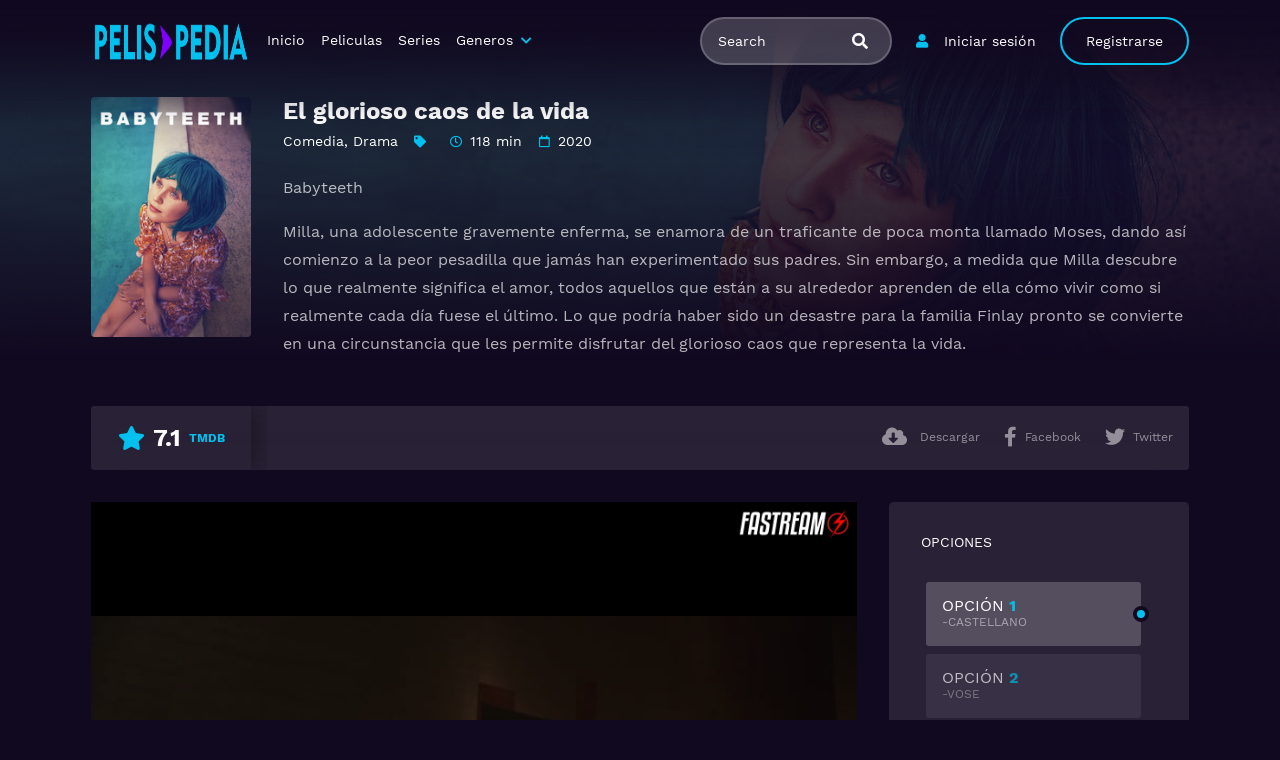

--- FILE ---
content_type: text/html; charset=UTF-8
request_url: https://pelispedia.is/pelicula/el-glorioso-caos-de-la-vida/
body_size: 9128
content:
<!doctype html><html lang="es"><head>    <meta charset="UTF-8">    <meta name="viewport" content="width=device-width,minimum-scale=1,initial-scale=1">    <meta http-equiv="X-UA-Compatible" content="IE=edge">    <meta name='robots' content='noindex, follow' />

	<!-- This site is optimized with the Yoast SEO plugin v25.6 - https://yoast.com/wordpress/plugins/seo/ -->
	<title>Ver El glorioso caos de la vida Completa en HD - PELISPEDIA</title>
	<meta name="description" content="¿De que trata El glorioso caos de la vida ? Babyteeth Milla, una adolescente gravemente enferma, se enamora de un traficante de poca monta llamado Moses, dando así comienzo a la peor pesadilla que" />
	<meta property="og:locale" content="es_ES" />
	<meta property="og:type" content="article" />
	<meta property="og:title" content="Ver El glorioso caos de la vida Completa en HD - PELISPEDIA" />
	<meta property="og:description" content="¿De que trata El glorioso caos de la vida ? Babyteeth Milla, una adolescente gravemente enferma, se enamora de un traficante de poca monta llamado Moses, dando así comienzo a la peor pesadilla que" />
	<meta property="og:url" content="https://pelispedia.is/pelicula/el-glorioso-caos-de-la-vida/" />
	<meta property="og:site_name" content="Pelispedia" />
	<meta name="twitter:card" content="summary_large_image" />
	<script type="application/ld+json" class="yoast-schema-graph">{"@context":"https://schema.org","@graph":[{"@type":"WebPage","@id":"https://pelispedia.is/pelicula/el-glorioso-caos-de-la-vida/","url":"https://pelispedia.is/pelicula/el-glorioso-caos-de-la-vida/","name":"Ver El glorioso caos de la vida Completa en HD - PELISPEDIA","isPartOf":{"@id":"https://pelispedia.is/#website"},"datePublished":"2021-05-21T06:35:34+00:00","description":"¿De que trata El glorioso caos de la vida ? Babyteeth Milla, una adolescente gravemente enferma, se enamora de un traficante de poca monta llamado Moses, dando así comienzo a la peor pesadilla que","breadcrumb":{"@id":"https://pelispedia.is/pelicula/el-glorioso-caos-de-la-vida/#breadcrumb"},"inLanguage":"es","potentialAction":[{"@type":"ReadAction","target":["https://pelispedia.is/pelicula/el-glorioso-caos-de-la-vida/"]}]},{"@type":"BreadcrumbList","@id":"https://pelispedia.is/pelicula/el-glorioso-caos-de-la-vida/#breadcrumb","itemListElement":[{"@type":"ListItem","position":1,"name":"Home","item":"https://pelispedia.is/"},{"@type":"ListItem","position":2,"name":"Movies","item":"https://pelispedia.is/pelicula/"},{"@type":"ListItem","position":3,"name":"El glorioso caos de la vida"}]},{"@type":"WebSite","@id":"https://pelispedia.is/#website","url":"https://pelispedia.is/","name":"Pelispedia","description":"","publisher":{"@id":"https://pelispedia.is/#organization"},"potentialAction":[{"@type":"SearchAction","target":{"@type":"EntryPoint","urlTemplate":"https://pelispedia.is/?s={search_term_string}"},"query-input":{"@type":"PropertyValueSpecification","valueRequired":true,"valueName":"search_term_string"}}],"inLanguage":"es"},{"@type":"Organization","@id":"https://pelispedia.is/#organization","name":"Pelispedia","url":"https://pelispedia.is/","logo":{"@type":"ImageObject","inLanguage":"es","@id":"https://pelispedia.is/#/schema/logo/image/","url":"https://pelispedia.is/wp-content/uploads/2021/03/PELISPEDIA1.0.png","contentUrl":"https://pelispedia.is/wp-content/uploads/2021/03/PELISPEDIA1.0.png","width":2600,"height":400,"caption":"Pelispedia"},"image":{"@id":"https://pelispedia.is/#/schema/logo/image/"}}]}</script>
	<!-- / Yoast SEO plugin. -->


<style id='wp-img-auto-sizes-contain-inline-css' type='text/css'>
img:is([sizes=auto i],[sizes^="auto," i]){contain-intrinsic-size:3000px 1500px}
/*# sourceURL=wp-img-auto-sizes-contain-inline-css */
</style>
<style id='classic-theme-styles-inline-css' type='text/css'>
/*! This file is auto-generated */
.wp-block-button__link{color:#fff;background-color:#32373c;border-radius:9999px;box-shadow:none;text-decoration:none;padding:calc(.667em + 2px) calc(1.333em + 2px);font-size:1.125em}.wp-block-file__button{background:#32373c;color:#fff;text-decoration:none}
/*# sourceURL=/wp-includes/css/classic-themes.min.css */
</style>
<link rel='stylesheet' id='TOROFILM_Theme-css' href='https://pelispedia.is/wp-content/themes/torofilm/public/css/torofilm-public.css?ver=1755711496' type='text/css' media='all' />
<link rel='stylesheet' id='child-style-css' href='https://pelispedia.is/wp-content/themes/torofilm-child/style.css?ver=1.0.0' type='text/css' media='all' />
<script>document.createElement( "picture" );if(!window.HTMLPictureElement && document.addEventListener) {window.addEventListener("DOMContentLoaded", function() {var s = document.createElement("script");s.src = "https://pelispedia.is/wp-content/plugins/webp-express/js/picturefill.min.js";document.body.appendChild(s);});}</script><link rel="icon" href="https://pelispedia.is/wp-content/uploads/2022/01/cropped-pelispediafavicon-e1642201982676-32x32.png" sizes="32x32" />
<link rel="icon" href="https://pelispedia.is/wp-content/uploads/2022/01/cropped-pelispediafavicon-e1642201982676-192x192.png" sizes="192x192" />
<link rel="apple-touch-icon" href="https://pelispedia.is/wp-content/uploads/2022/01/cropped-pelispediafavicon-e1642201982676-180x180.png" />
<meta name="msapplication-TileImage" content="https://pelispedia.is/wp-content/uploads/2022/01/cropped-pelispediafavicon-e1642201982676-270x270.png" />
        <style id="tp_style_css" type="text/css">                        :root {              --body:#110920;              --text:#fff;              --link:#fff;              --link-hover:#03c1ef;              --primary:#03c1ef;              --secondary:#8c3596;              --tertiary:#666;              --dark:#000;              --light:#fff;              --gray:#1b0f30;              --gray-light:#311e54;              --gray-dark:#eee;            }                </style>        <style id='global-styles-inline-css' type='text/css'>
:root{--wp--preset--aspect-ratio--square: 1;--wp--preset--aspect-ratio--4-3: 4/3;--wp--preset--aspect-ratio--3-4: 3/4;--wp--preset--aspect-ratio--3-2: 3/2;--wp--preset--aspect-ratio--2-3: 2/3;--wp--preset--aspect-ratio--16-9: 16/9;--wp--preset--aspect-ratio--9-16: 9/16;--wp--preset--color--black: #000000;--wp--preset--color--cyan-bluish-gray: #abb8c3;--wp--preset--color--white: #ffffff;--wp--preset--color--pale-pink: #f78da7;--wp--preset--color--vivid-red: #cf2e2e;--wp--preset--color--luminous-vivid-orange: #ff6900;--wp--preset--color--luminous-vivid-amber: #fcb900;--wp--preset--color--light-green-cyan: #7bdcb5;--wp--preset--color--vivid-green-cyan: #00d084;--wp--preset--color--pale-cyan-blue: #8ed1fc;--wp--preset--color--vivid-cyan-blue: #0693e3;--wp--preset--color--vivid-purple: #9b51e0;--wp--preset--gradient--vivid-cyan-blue-to-vivid-purple: linear-gradient(135deg,rgb(6,147,227) 0%,rgb(155,81,224) 100%);--wp--preset--gradient--light-green-cyan-to-vivid-green-cyan: linear-gradient(135deg,rgb(122,220,180) 0%,rgb(0,208,130) 100%);--wp--preset--gradient--luminous-vivid-amber-to-luminous-vivid-orange: linear-gradient(135deg,rgb(252,185,0) 0%,rgb(255,105,0) 100%);--wp--preset--gradient--luminous-vivid-orange-to-vivid-red: linear-gradient(135deg,rgb(255,105,0) 0%,rgb(207,46,46) 100%);--wp--preset--gradient--very-light-gray-to-cyan-bluish-gray: linear-gradient(135deg,rgb(238,238,238) 0%,rgb(169,184,195) 100%);--wp--preset--gradient--cool-to-warm-spectrum: linear-gradient(135deg,rgb(74,234,220) 0%,rgb(151,120,209) 20%,rgb(207,42,186) 40%,rgb(238,44,130) 60%,rgb(251,105,98) 80%,rgb(254,248,76) 100%);--wp--preset--gradient--blush-light-purple: linear-gradient(135deg,rgb(255,206,236) 0%,rgb(152,150,240) 100%);--wp--preset--gradient--blush-bordeaux: linear-gradient(135deg,rgb(254,205,165) 0%,rgb(254,45,45) 50%,rgb(107,0,62) 100%);--wp--preset--gradient--luminous-dusk: linear-gradient(135deg,rgb(255,203,112) 0%,rgb(199,81,192) 50%,rgb(65,88,208) 100%);--wp--preset--gradient--pale-ocean: linear-gradient(135deg,rgb(255,245,203) 0%,rgb(182,227,212) 50%,rgb(51,167,181) 100%);--wp--preset--gradient--electric-grass: linear-gradient(135deg,rgb(202,248,128) 0%,rgb(113,206,126) 100%);--wp--preset--gradient--midnight: linear-gradient(135deg,rgb(2,3,129) 0%,rgb(40,116,252) 100%);--wp--preset--font-size--small: 13px;--wp--preset--font-size--medium: 20px;--wp--preset--font-size--large: 36px;--wp--preset--font-size--x-large: 42px;--wp--preset--spacing--20: 0.44rem;--wp--preset--spacing--30: 0.67rem;--wp--preset--spacing--40: 1rem;--wp--preset--spacing--50: 1.5rem;--wp--preset--spacing--60: 2.25rem;--wp--preset--spacing--70: 3.38rem;--wp--preset--spacing--80: 5.06rem;--wp--preset--shadow--natural: 6px 6px 9px rgba(0, 0, 0, 0.2);--wp--preset--shadow--deep: 12px 12px 50px rgba(0, 0, 0, 0.4);--wp--preset--shadow--sharp: 6px 6px 0px rgba(0, 0, 0, 0.2);--wp--preset--shadow--outlined: 6px 6px 0px -3px rgb(255, 255, 255), 6px 6px rgb(0, 0, 0);--wp--preset--shadow--crisp: 6px 6px 0px rgb(0, 0, 0);}:where(.is-layout-flex){gap: 0.5em;}:where(.is-layout-grid){gap: 0.5em;}body .is-layout-flex{display: flex;}.is-layout-flex{flex-wrap: wrap;align-items: center;}.is-layout-flex > :is(*, div){margin: 0;}body .is-layout-grid{display: grid;}.is-layout-grid > :is(*, div){margin: 0;}:where(.wp-block-columns.is-layout-flex){gap: 2em;}:where(.wp-block-columns.is-layout-grid){gap: 2em;}:where(.wp-block-post-template.is-layout-flex){gap: 1.25em;}:where(.wp-block-post-template.is-layout-grid){gap: 1.25em;}.has-black-color{color: var(--wp--preset--color--black) !important;}.has-cyan-bluish-gray-color{color: var(--wp--preset--color--cyan-bluish-gray) !important;}.has-white-color{color: var(--wp--preset--color--white) !important;}.has-pale-pink-color{color: var(--wp--preset--color--pale-pink) !important;}.has-vivid-red-color{color: var(--wp--preset--color--vivid-red) !important;}.has-luminous-vivid-orange-color{color: var(--wp--preset--color--luminous-vivid-orange) !important;}.has-luminous-vivid-amber-color{color: var(--wp--preset--color--luminous-vivid-amber) !important;}.has-light-green-cyan-color{color: var(--wp--preset--color--light-green-cyan) !important;}.has-vivid-green-cyan-color{color: var(--wp--preset--color--vivid-green-cyan) !important;}.has-pale-cyan-blue-color{color: var(--wp--preset--color--pale-cyan-blue) !important;}.has-vivid-cyan-blue-color{color: var(--wp--preset--color--vivid-cyan-blue) !important;}.has-vivid-purple-color{color: var(--wp--preset--color--vivid-purple) !important;}.has-black-background-color{background-color: var(--wp--preset--color--black) !important;}.has-cyan-bluish-gray-background-color{background-color: var(--wp--preset--color--cyan-bluish-gray) !important;}.has-white-background-color{background-color: var(--wp--preset--color--white) !important;}.has-pale-pink-background-color{background-color: var(--wp--preset--color--pale-pink) !important;}.has-vivid-red-background-color{background-color: var(--wp--preset--color--vivid-red) !important;}.has-luminous-vivid-orange-background-color{background-color: var(--wp--preset--color--luminous-vivid-orange) !important;}.has-luminous-vivid-amber-background-color{background-color: var(--wp--preset--color--luminous-vivid-amber) !important;}.has-light-green-cyan-background-color{background-color: var(--wp--preset--color--light-green-cyan) !important;}.has-vivid-green-cyan-background-color{background-color: var(--wp--preset--color--vivid-green-cyan) !important;}.has-pale-cyan-blue-background-color{background-color: var(--wp--preset--color--pale-cyan-blue) !important;}.has-vivid-cyan-blue-background-color{background-color: var(--wp--preset--color--vivid-cyan-blue) !important;}.has-vivid-purple-background-color{background-color: var(--wp--preset--color--vivid-purple) !important;}.has-black-border-color{border-color: var(--wp--preset--color--black) !important;}.has-cyan-bluish-gray-border-color{border-color: var(--wp--preset--color--cyan-bluish-gray) !important;}.has-white-border-color{border-color: var(--wp--preset--color--white) !important;}.has-pale-pink-border-color{border-color: var(--wp--preset--color--pale-pink) !important;}.has-vivid-red-border-color{border-color: var(--wp--preset--color--vivid-red) !important;}.has-luminous-vivid-orange-border-color{border-color: var(--wp--preset--color--luminous-vivid-orange) !important;}.has-luminous-vivid-amber-border-color{border-color: var(--wp--preset--color--luminous-vivid-amber) !important;}.has-light-green-cyan-border-color{border-color: var(--wp--preset--color--light-green-cyan) !important;}.has-vivid-green-cyan-border-color{border-color: var(--wp--preset--color--vivid-green-cyan) !important;}.has-pale-cyan-blue-border-color{border-color: var(--wp--preset--color--pale-cyan-blue) !important;}.has-vivid-cyan-blue-border-color{border-color: var(--wp--preset--color--vivid-cyan-blue) !important;}.has-vivid-purple-border-color{border-color: var(--wp--preset--color--vivid-purple) !important;}.has-vivid-cyan-blue-to-vivid-purple-gradient-background{background: var(--wp--preset--gradient--vivid-cyan-blue-to-vivid-purple) !important;}.has-light-green-cyan-to-vivid-green-cyan-gradient-background{background: var(--wp--preset--gradient--light-green-cyan-to-vivid-green-cyan) !important;}.has-luminous-vivid-amber-to-luminous-vivid-orange-gradient-background{background: var(--wp--preset--gradient--luminous-vivid-amber-to-luminous-vivid-orange) !important;}.has-luminous-vivid-orange-to-vivid-red-gradient-background{background: var(--wp--preset--gradient--luminous-vivid-orange-to-vivid-red) !important;}.has-very-light-gray-to-cyan-bluish-gray-gradient-background{background: var(--wp--preset--gradient--very-light-gray-to-cyan-bluish-gray) !important;}.has-cool-to-warm-spectrum-gradient-background{background: var(--wp--preset--gradient--cool-to-warm-spectrum) !important;}.has-blush-light-purple-gradient-background{background: var(--wp--preset--gradient--blush-light-purple) !important;}.has-blush-bordeaux-gradient-background{background: var(--wp--preset--gradient--blush-bordeaux) !important;}.has-luminous-dusk-gradient-background{background: var(--wp--preset--gradient--luminous-dusk) !important;}.has-pale-ocean-gradient-background{background: var(--wp--preset--gradient--pale-ocean) !important;}.has-electric-grass-gradient-background{background: var(--wp--preset--gradient--electric-grass) !important;}.has-midnight-gradient-background{background: var(--wp--preset--gradient--midnight) !important;}.has-small-font-size{font-size: var(--wp--preset--font-size--small) !important;}.has-medium-font-size{font-size: var(--wp--preset--font-size--medium) !important;}.has-large-font-size{font-size: var(--wp--preset--font-size--large) !important;}.has-x-large-font-size{font-size: var(--wp--preset--font-size--x-large) !important;}
/*# sourceURL=global-styles-inline-css */
</style>
</head><body class="wp-singular movies-template-default single single-movies postid-4127 wp-custom-logo wp-theme-torofilm wp-child-theme-torofilm-child side-none pfx">	<div id="aa-wp" class="cont">		<header class="hd dfx alg-cr">									<figure class="logo fg1 cl0c">
					<a href="https://pelispedia.is/" class="custom-logo-link" rel="home"><img width="2600" height="400" src="https://pelispedia.is/wp-content/uploads/2021/03/PELISPEDIA1.0.png" class="custom-logo" alt="Pelispedia" decoding="async" srcset="https://pelispedia.is/wp-content/uploads/2021/03/PELISPEDIA1.0.png 2600w, https://pelispedia.is/wp-content/uploads/2021/03/PELISPEDIA1.0-300x46.png 300w, https://pelispedia.is/wp-content/uploads/2021/03/PELISPEDIA1.0-1024x158.png 1024w, https://pelispedia.is/wp-content/uploads/2021/03/PELISPEDIA1.0-768x118.png 768w, https://pelispedia.is/wp-content/uploads/2021/03/PELISPEDIA1.0-1536x236.png 1536w, https://pelispedia.is/wp-content/uploads/2021/03/PELISPEDIA1.0-2048x315.png 2048w" sizes="(max-width: 2600px) 100vw, 2600px" /></a>				</figure>
					<nav id="menu" class="hdd dfxc fg1 jst-sb alg-cr">
							<ul class="rw dv">
											<li class="cl2 cl0c">
							<button class="btn btn-login lnk fa-user aa-mdl blk" data-mdl="mdl-login">Iniciar sesión</a>
						</li>
						<li class="cl2 cl0c hddc shwd">
							<button class="btn btn-signup lin rnd aa-mdl blk" data-mdl="mdl-signup">Registrarse</a>
						</li>
										<li class="cl1 cl0c or-1c shw ">
						<form id="search" class="search full" method="get" action="https://pelispedia.is">
							<input id="tr_live_search_h" type="text" name="s" placeholder="Search">
							<button type="submit" class="btn npd lnk">
								<i id="sl_home_h" class="fa-search"></i>
							</button>
							<ul id="res-sj_h" class="sub-menu"></ul>
						</form>
					</li>
				</ul>
			<ul class="menu dfxc dv or-1"><li id="menu-item-105" class="menu-item menu-item-type-custom menu-item-object-custom menu-item-home menu-item-105"><a href="https://pelispedia.is">Inicio</a></li>
<li id="menu-item-312" class="menu-item menu-item-type-post_type menu-item-object-page menu-item-312"><a href="https://pelispedia.is/cartelera-peliculas/">Peliculas</a></li>
<li id="menu-item-313" class="menu-item menu-item-type-post_type menu-item-object-page menu-item-home menu-item-313"><a href="https://pelispedia.is/cartelera-series/">Series</a></li>
<li id="menu-item-314" class="menu-item menu-item-type-custom menu-item-object-custom menu-item-has-children menu-item-314"><a href="#">Generos</a>
<ul class="sub-menu">
	<li id="menu-item-315" class="menu-item menu-item-type-taxonomy menu-item-object-category menu-item-315"><a href="https://pelispedia.is/category/fantasia/">Fantasía</a></li>
	<li id="menu-item-316" class="menu-item menu-item-type-taxonomy menu-item-object-category current-movies-ancestor current-menu-parent current-movies-parent menu-item-316"><a href="https://pelispedia.is/category/drama/">Drama</a></li>
	<li id="menu-item-317" class="menu-item menu-item-type-taxonomy menu-item-object-category current-movies-ancestor current-menu-parent current-movies-parent menu-item-317"><a href="https://pelispedia.is/category/comedia/">Comedia</a></li>
	<li id="menu-item-318" class="menu-item menu-item-type-taxonomy menu-item-object-category menu-item-318"><a href="https://pelispedia.is/category/accion/">Acción</a></li>
	<li id="menu-item-319" class="menu-item menu-item-type-taxonomy menu-item-object-category menu-item-319"><a href="https://pelispedia.is/category/crimen/">Crimen</a></li>
	<li id="menu-item-320" class="menu-item menu-item-type-taxonomy menu-item-object-category menu-item-320"><a href="https://pelispedia.is/category/aventura/">Aventura</a></li>
	<li id="menu-item-321" class="menu-item menu-item-type-taxonomy menu-item-object-category menu-item-321"><a href="https://pelispedia.is/category/suspense/">Suspense</a></li>
	<li id="menu-item-322" class="menu-item menu-item-type-taxonomy menu-item-object-category menu-item-322"><a href="https://pelispedia.is/category/romance/">Romance</a></li>
	<li id="menu-item-323" class="menu-item menu-item-type-taxonomy menu-item-object-category menu-item-323"><a href="https://pelispedia.is/category/familia/">Familia</a></li>
	<li id="menu-item-324" class="menu-item menu-item-type-taxonomy menu-item-object-category menu-item-324"><a href="https://pelispedia.is/category/ciencia-ficcion/">Ciencia ficción</a></li>
	<li id="menu-item-325" class="menu-item menu-item-type-taxonomy menu-item-object-category menu-item-325"><a href="https://pelispedia.is/category/terror/">Terror</a></li>
	<li id="menu-item-326" class="menu-item menu-item-type-taxonomy menu-item-object-category menu-item-326"><a href="https://pelispedia.is/category/animacion/">Animación</a></li>
</ul>
</li>
</ul>		</nav>
			<button type="button" class="btn menu-btn npd lnk aa-tgl hddc" data-tgl="aa-wp"><i class="fa-bars"></i></button>
		</header>		<div class="bd">
			        <article class="post single">
            <div class="dfxb alg-cr">
                <div class="post-thumbnail alg-ss">
                    <figure><img loading="lazy" src="//image.tmdb.org/t/p/w185/aINpljdt3VVMrCLtJW4BektwYOp.jpg" alt="Image El glorioso caos de la vida"></figure>
                </div>
                <aside class="fg1">
                    <header class="entry-header">
                        <h1 class="entry-title">El glorioso caos de la vida</h1>
                        <div class="entry-meta">
                                                            <span class="genres"><a href="https://pelispedia.is/category/comedia/">Comedia</a>, <a href="https://pelispedia.is/category/drama/">Drama</a></span>
                            
                            <span class="tag fa-tag"></span>

                                                            <span class="duration fa-clock far">118 min</span>
                                                                                        <span class="year fa-calendar far">2020</span>
                                                                                </div>
                    </header>
                    <div class="description">
                        <p>Babyteeth</p>
<p>Milla, una adolescente gravemente enferma, se enamora de un traficante de poca monta llamado Moses, dando así comienzo a la peor pesadilla que jamás han experimentado sus padres. Sin embargo, a medida que Milla descubre lo que realmente significa el amor, todos aquellos que están a su alrededor aprenden de ella cómo vivir como si realmente cada día fuese el último. Lo que podría haber sido un desastre para la familia Finlay pronto se convierte en una circunstancia que les permite disfrutar del glorioso caos que representa la vida.</p>
                    </div>
                    <ul class="cast-lst dfx fwp">
                                            </ul>
                </aside>
            </div>
            <footer class="dfxa jst-sb alg-cr">
                <div class="vote-cn">
                    <span class="vote fa-star"><span class="num">7.1</span><span>TMDB</span></span>
                </div>
                <ul class="options rw rfg1 rcl0c">
                                                                <li><button class="btn lnk npd blk aa-mdl" data-mdl="mdl-download"><i class="fa-cloud-download-alt"></i> <span>Descargar</span></button></li>
                                                                                    <li class=""><button class="btn lnk npd blk aa-mdl" onclick="window.open ('https://www.facebook.com/sharer.php?u=https://pelispedia.is/pelicula/el-glorioso-caos-de-la-vida/', 'Facebook', 'toolbar=0, status=0, width=650, height=450');"><i class="fa-facebook-f fab"></i><span>Facebook</span></button></li>
                        <li><button class="btn lnk npd blk aa-mdl" onclick="javascript:window.open('https://twitter.com/intent/tweet?original_referer=https://pelispedia.is/pelicula/el-glorioso-caos-de-la-vida/&amp;text=El glorioso caos de la vida&amp;tw_p=tweetbutton&amp;url=https://pelispedia.is/pelicula/el-glorioso-caos-de-la-vida/', 'Twitter', 'toolbar=0, status=0, width=650, height=450');"><i class="fa-twitter fab"></i><span>Twitter</span></button></li>
                                    </ul>
            </footer>
        </article>
        
            
            <section class="section player dfxc jst-sb episode">
                <aside class="video-player aa-cn" id="aa-options">
                                                    <div id="options-0" class="video aa-tb hdd on">
                                                                                                            <iframe src="https://pelispedia.is/?trembed=0&#038;trid=4127&trtype=1" data-src="https://pelispedia.is/?trembed=0&#038;trid=4127&trtype=1" frameborder="0" scrolling="no" allow="autoplay; encrypted-media" allowfullscreen=""></iframe>
                                </div>
                                                            <div id="options-1" class="video aa-tb hdd">
                                                                        <iframe data-src="https://pelispedia.is/?trembed=1&#038;trid=4127&trtype=1" frameborder="0" scrolling="no" allow="autoplay; encrypted-media" allowfullscreen=""></iframe>
                                </div>
                                            </aside>
                <aside class="video-options">
                    <div class="title hdd shwc">OPCIONES</div>
                    
                    <div class="d-flex-ch">
                                                
                            <ul class="aa-tbs aa-tbs-video" data-tbs="aa-options">
                                                                        <li>
                                            <a class="btn on" href="#options-0">
                                                OPCIÓN <span>1</span> 
                                                <span class="server">                                                    -Castellano                                                </span>
                                            </a>
                                        </li>
                                                                                                            <li>
                                            <a class="btn" href="#options-1">OPCIÓN 
                                                <span>2</span> 
                                                <span class="server">
                                                                                                        -VOSE                                                </span>
                                            </a>
                                        </li>
                                                                                                </ul>

                                                    
                    
                    </div>

                </aside>


                

                
            </section>
           
                        
        <div id="comments" class="comments-area widget">
<div class="comments-title widget-title">Comentarios</div>
	<div id="disqus_thread">
							<div id="respond" class="comment-respond">
		<div id="reply-title" class="comments-title comment-reply-title widget-title">Deja una respuesta <small><a rel="nofollow" id="cancel-comment-reply-link" href="/pelicula/el-glorioso-caos-de-la-vida/#respond" style="display:none;">Cancelar la respuesta</a></small></div><form action="https://pelispedia.is/wp-comments-post.php" method="post" id="commentform" class="comment-form"><p class="comment-notes"><span id="email-notes">Tu dirección de correo electrónico no será publicada.</span> <span class="required-field-message">Los campos obligatorios están marcados con <span class="required">*</span></span></p><p class="comment-form-comment"><label for="comment">Comentario <span class="required">*</span></label> <textarea id="comment" name="comment" cols="45" rows="8" maxlength="65525" required="required"></textarea></p><p class="comment-form-author"><label for="author">Nombre <span class="required">*</span></label> <input id="author" name="author" type="text" value="" size="30" maxlength="245" autocomplete="name" required="required" /></p>
<p class="comment-form-email"><label for="email">Correo electrónico <span class="required">*</span></label> <input id="email" name="email" type="text" value="" size="30" maxlength="100" aria-describedby="email-notes" autocomplete="email" required="required" /></p>
<p class="comment-form-url"><label for="url">Web</label> <input id="url" name="url" type="text" value="" size="30" maxlength="200" autocomplete="url" /></p>
<p class="comment-form-cookies-consent"><input id="wp-comment-cookies-consent" name="wp-comment-cookies-consent" type="checkbox" value="yes" /> <label for="wp-comment-cookies-consent">Guarda mi nombre, correo electrónico y web en este navegador para la próxima vez que comente.</label></p>
<p class="form-submit"><input name="submit" type="submit" id="submit" class="submit" value="Publicar el comentario" /> <input type='hidden' name='comment_post_ID' value='4127' id='comment_post_ID' />
<input type='hidden' name='comment_parent' id='comment_parent' value='0' />
</p></form>	</div><!-- #respond -->
		</div>
</div>            <section class="section episodes">
                <header class="section-header">
                    <div class="rw alg-cr jst-sb">
                        <h3 class="section-title">Peliculas</h3>
                    </div>
                </header>
                <div class="owl-carousel owl-theme carousel">
                    <article class="post dfx fcl movies">	<header class="entry-header">		<h2 class="entry-title">El viaje</h2>		<div class="entry-meta"><span class="vote"><span>TMDB</span> 0</span></div>	</header>	<div class="post-thumbnail or-1">		<figure><img loading="lazy" src="//image.tmdb.org/t/p/w185/kbqXenY9fKKOufi4Lzttz7QXGnZ.jpg" alt="Image El viaje"></figure>		<span class="post-ql">			 		</span>		<span class="year">2021</span> <span class="watch btn sm">Ver pelicula</span>		<span class="play fa-play"></span>	</div>	<a href="https://pelispedia.is/pelicula/el-viaje/" class="lnk-blk"></a></article><article class="post dfx fcl movies">	<header class="entry-header">		<h2 class="entry-title">Burning</h2>		<div class="entry-meta"><span class="vote"><span>TMDB</span> 7.405</span></div>	</header>	<div class="post-thumbnail or-1">		<figure><picture><source srcset="https://pelispedia.is/wp-content/webp-express/webp-images/uploads/2022/12/ipSjmdgDb9RzORoJlCslh9ueRON-193x288.jpg.webp" type="image/webp"><img width="193" height="288" src="https://pelispedia.is/wp-content/uploads/2022/12/ipSjmdgDb9RzORoJlCslh9ueRON-193x288.jpg" class="attachment-thumbnail size-thumbnail wp-post-image webpexpress-processed" alt="" loading="lazy" decoding="async"></picture></figure>		<span class="post-ql">			<span class="Qlty">HD 720P</span> 		</span>		<span class="year">2018</span> <span class="watch btn sm">Ver pelicula</span>		<span class="play fa-play"></span>	</div>	<a href="https://pelispedia.is/pelicula/burning/" class="lnk-blk"></a></article><article class="post dfx fcl movies">	<header class="entry-header">		<h2 class="entry-title">Después del amor</h2>		<div class="entry-meta"><span class="vote"><span>TMDB</span> 7.4</span></div>	</header>	<div class="post-thumbnail or-1">		<figure><picture><source srcset="https://pelispedia.is/wp-content/webp-express/webp-images/uploads/2022/12/bIwRUl82AOgrtrfjqZlMTmsXTgY-193x288.jpg.webp" type="image/webp"><img width="193" height="288" src="https://pelispedia.is/wp-content/uploads/2022/12/bIwRUl82AOgrtrfjqZlMTmsXTgY-193x288.jpg" class="attachment-thumbnail size-thumbnail wp-post-image webpexpress-processed" alt="" loading="lazy" decoding="async"></picture></figure>		<span class="post-ql">			 		</span>		<span class="year">2021</span> <span class="watch btn sm">Ver pelicula</span>		<span class="play fa-play"></span>	</div>	<a href="https://pelispedia.is/pelicula/after-love/" class="lnk-blk"></a></article><article class="post dfx fcl movies">	<header class="entry-header">		<h2 class="entry-title">Article 15</h2>		<div class="entry-meta"><span class="vote"><span>TMDB</span> 7.578</span></div>	</header>	<div class="post-thumbnail or-1">		<figure><picture><source srcset="https://pelispedia.is/wp-content/webp-express/webp-images/uploads/2022/12/egknEWNt2B0slG2OC0gSpLZdVHj-193x288.jpg.webp" type="image/webp"><img width="193" height="288" src="https://pelispedia.is/wp-content/uploads/2022/12/egknEWNt2B0slG2OC0gSpLZdVHj-193x288.jpg" class="attachment-thumbnail size-thumbnail wp-post-image webpexpress-processed" alt="" loading="lazy" decoding="async"></picture></figure>		<span class="post-ql">			 		</span>		<span class="year">2019</span> <span class="watch btn sm">Ver pelicula</span>		<span class="play fa-play"></span>	</div>	<a href="https://pelispedia.is/pelicula/article-15/" class="lnk-blk"></a></article><article class="post dfx fcl movies">	<header class="entry-header">		<h2 class="entry-title">El golpe</h2>		<div class="entry-meta"><span class="vote"><span>TMDB</span> 8.3</span></div>	</header>	<div class="post-thumbnail or-1">		<figure><img loading="lazy" src="//image.tmdb.org/t/p/w185/n0oifiz6NYyfozfSYzzM85FdJlf.jpg" alt="Image El golpe"></figure>		<span class="post-ql">			 		</span>		<span class="year">1973</span> <span class="watch btn sm">Ver pelicula</span>		<span class="play fa-play"></span>	</div>	<a href="https://pelispedia.is/pelicula/el-golpe-2/" class="lnk-blk"></a></article><article class="post dfx fcl movies">	<header class="entry-header">		<h2 class="entry-title">Passion</h2>		<div class="entry-meta"><span class="vote"><span>TMDB</span> 5.3</span></div>	</header>	<div class="post-thumbnail or-1">		<figure><img loading="lazy" src="//image.tmdb.org/t/p/w185/wInJcoc6T4xSdEStOnYkkLwxXgw.jpg" alt="Image Passion"></figure>		<span class="post-ql">			 		</span>		<span class="year">2012</span> <span class="watch btn sm">Ver pelicula</span>		<span class="play fa-play"></span>	</div>	<a href="https://pelispedia.is/pelicula/passion/" class="lnk-blk"></a></article><article class="post dfx fcl movies">	<header class="entry-header">		<h2 class="entry-title">El Sexto Bus</h2>		<div class="entry-meta"><span class="vote"><span>TMDB</span> 0</span></div>	</header>	<div class="post-thumbnail or-1">		<figure><img loading="lazy" src="//image.tmdb.org/t/p/w185/zaDMLqv8Xat2tkBs6GKbgYpvQK1.jpg" alt="Image El Sexto Bus"></figure>		<span class="post-ql">			<span class="Qlty">HD 1080P</span> 		</span>		<span class="year">2022</span> <span class="watch btn sm">Ver pelicula</span>		<span class="play fa-play"></span>	</div>	<a href="https://pelispedia.is/pelicula/el-sexto-bus/" class="lnk-blk"></a></article><article class="post dfx fcl movies">	<header class="entry-header">		<h2 class="entry-title">Kingsman: Servicio secreto</h2>		<div class="entry-meta"><span class="vote"><span>TMDB</span> 7.7</span></div>	</header>	<div class="post-thumbnail or-1">		<figure><img loading="lazy" src="//image.tmdb.org/t/p/w185/amuQ5uZ0YXg0AuNnFLpB9PPNjVq.jpg" alt="Image Kingsman: Servicio secreto"></figure>		<span class="post-ql">			 		</span>		<span class="year">2014</span> <span class="watch btn sm">Ver pelicula</span>		<span class="play fa-play"></span>	</div>	<a href="https://pelispedia.is/pelicula/kingsman-el-servicio-secreto/" class="lnk-blk"></a></article><article class="post dfx fcl movies">	<header class="entry-header">		<h2 class="entry-title">Scooby-Doo</h2>		<div class="entry-meta"><span class="vote"><span>TMDB</span> 5.1</span></div>	</header>	<div class="post-thumbnail or-1">		<figure><img loading="lazy" src="//image.tmdb.org/t/p/w185/ssq5JG25oublPjHhjILURRKRY9H.jpg" alt="Image Scooby-Doo"></figure>		<span class="post-ql">			 		</span>		<span class="year">2002</span> <span class="watch btn sm">Ver pelicula</span>		<span class="play fa-play"></span>	</div>	<a href="https://pelispedia.is/pelicula/scooby-online-gratis/" class="lnk-blk"></a></article><article class="post dfx fcl movies">	<header class="entry-header">		<h2 class="entry-title">Timmy Failure: Mistakes Were Made</h2>		<div class="entry-meta"><span class="vote"><span>TMDB</span> 7.5</span></div>	</header>	<div class="post-thumbnail or-1">		<figure><img loading="lazy" src="//image.tmdb.org/t/p/w185/9Ic99kyJewgPHwl4JftJSwzUmtD.jpg" alt="Image Timmy Failure: Mistakes Were Made"></figure>		<span class="post-ql">			 		</span>		<span class="year">2020</span> <span class="watch btn sm">Ver pelicula</span>		<span class="play fa-play"></span>	</div>	<a href="https://pelispedia.is/pelicula/timmy-failure-mistakes-were-made/" class="lnk-blk"></a></article>                </div>
            </section>
		</div>
			<footer class="ft tac">
			<nav class="top dfxc alg-cr">
							</nav>
						<nav class="kw">
						   </nav>
		</footer>
		
									<div class="bghd"><img loading="lazy" class="TPostBg" src="//image.tmdb.org/t/p/w1280/cQIusqAdSz0AMGSpHGHQkD6iStR.jpg" alt="Background"></div>
									<div class="bgft"><img loading="lazy" class="TPostBg" src="//image.tmdb.org/t/p/w1280/cQIusqAdSz0AMGSpHGHQkD6iStR.jpg" alt="Background"></div>
				

				
	</div>
				<div class="mdl" id="mdl-login">
				<div class="mdl-cn anm-b">
					<div class="mdl-hd">
						<div class="mdl-title">Iniciar sesión</div>
						<button class="btn lnk mdl-close aa-mdl" data-mdl="mdl-login" type="button"><i class="fa-times"></i></button>
					</div>
					<form id="form-login-user">
						<div class="mdl-bd">
							<p class="inp">
								<span class="ico">
									<input required id="form-login-name" type="text" placeholder="Usuario">
									<i class="fa-user"></i>
								</span>
							</p>
							<p class="inp">
								<span class="ico">
									<input required id="form-login-pass" type="password" placeholder="Contraseña">
									<i class="fa-lock"></i>
								</span>
							</p>
							<p><a href="https://pelispedia.is/wp-login.php?action=lostpassword&redirect_to=https%3A%2F%2Fpelispedia.is">¿Olvidaste tu contraseña?</a></p>
							<p><button type="submit" class="btn snd blk">Iniciar sesión</button></p>
						</div>
					</form>
					<div class="mdl-ft tac">
						¿No tienes cuenta? <a id="to-register" href="javascript:void(0)">Registrarse</a>
					</div>
				</div>
				<div class="mdl-ovr aa-mdl" data-mdl="mdl-login"></div>
			</div>
				<!-- modal -->
					<div class="mdl" id="mdl-signup">
				<div class="mdl-cn anm-b">
					<div class="mdl-hd">
						<div class="mdl-title">Registrarse</div>
						<button class="btn lnk mdl-close aa-mdl" data-mdl="mdl-signup" type="button"><i class="fa-times"></i></button>
					</div>
					<form id="form-register-user">
						<div class="mdl-bd">
							<p class="inp">
								<span class="ico">
									<input id="form-register-names" type="text" required placeholder="User">
									<i class="fa-user"></i>
								</span>
							</p>
							<p class="inp">
								<span class="ico">
									<input id="form-register-emails" required type="text" placeholder="Email">
									<i class="fa-envelope"></i>
								</span>
							</p>
							<p class="inp">
								<span class="ico">
									<input type="password" id="form-register-passs" required placeholder="Password">
									<i class="fa-lock"></i>
								</span>
							</p>
							<p><button type="submit" class="btn snd blk">Regístrate</button></p>
						</div>
					</form>
					<div class="mdl-ft tac">
						¿Ya tienes una cuenta? <a id="to-login" href="javascript:void(0)">Iniciar sesión</a>
					</div>
				</div>
				<div class="mdl-ovr aa-mdl" data-mdl="mdl-signup"></div>
			</div>
		<script type="speculationrules">
{"prefetch":[{"source":"document","where":{"and":[{"href_matches":"/*"},{"not":{"href_matches":["/wp-*.php","/wp-admin/*","/wp-content/uploads/*","/wp-content/*","/wp-content/plugins/*","/wp-content/themes/torofilm-child/*","/wp-content/themes/torofilm/*","/*\\?(.+)"]}},{"not":{"selector_matches":"a[rel~=\"nofollow\"]"}},{"not":{"selector_matches":".no-prefetch, .no-prefetch a"}}]},"eagerness":"conservative"}]}
</script>
<script type="text/javascript" src="https://pelispedia.is/wp-content/themes/torofilm/public/js/jquery.js?ver=1755711496" id="funciones_public_jquery-js"></script>
<script type="text/javascript" src="https://pelispedia.is/wp-content/themes/torofilm/public/js/owl.carousel.min.js?ver=1755711496" id="owl_carousel-js"></script>
<script type="text/javascript" src="https://pelispedia.is/wp-includes/js/comment-reply.min.js?ver=6.9" id="comment-reply-js" async="async" data-wp-strategy="async" fetchpriority="low"></script>
<script type="text/javascript" id="funciones_public_js-js-extra">
/* <![CDATA[ */
var torofilm_Public = {"url":"https://pelispedia.is/wp-admin/admin-ajax.php","nonce":"317385248c","access_error":"Access error","remove_favorite":"Removed from favorites","add_favorite":"Added to favorites","saved":"Data saved correctly","warning":"Image size must be less than 1MB","error_upload":"Upload error","trailer":""};
var object_name = {"templateUrl":"https://pelispedia.is/wp-content/themes/torofilm-child"};
//# sourceURL=funciones_public_js-js-extra
/* ]]> */
</script>
<script type="text/javascript" src="https://pelispedia.is/wp-content/themes/torofilm/public/js/torofilm-public.js?ver=2.5.9" id="funciones_public_js-js"></script>



<script defer src="https://static.cloudflareinsights.com/beacon.min.js/vcd15cbe7772f49c399c6a5babf22c1241717689176015" integrity="sha512-ZpsOmlRQV6y907TI0dKBHq9Md29nnaEIPlkf84rnaERnq6zvWvPUqr2ft8M1aS28oN72PdrCzSjY4U6VaAw1EQ==" data-cf-beacon='{"version":"2024.11.0","token":"d04a782dd9a84035b245b6bcee4db535","r":1,"server_timing":{"name":{"cfCacheStatus":true,"cfEdge":true,"cfExtPri":true,"cfL4":true,"cfOrigin":true,"cfSpeedBrain":true},"location_startswith":null}}' crossorigin="anonymous"></script>
</body>
</html>        <div class="mdl" id="mdl-favorites">
            <div class="mdl-cn anm-b">
            </div>
            <div class="mdl-ovr aa-mdl" data-mdl="mdl-favorites"></div>
        </div>
                    <div class="mdl" id="mdl-download">
                <div class="mdl-cn anm-b">
                    <div class="mdl-hd">
                        <div class="mdl-title">Descargar enlaces</div>
                        <button class="btn lnk mdl-close aa-mdl" data-mdl="mdl-download" type="button"><i class="fa-times"></i></button>
                    </div>
                    <div class="mdl-bd">
                        <div class="download-links">
                            <table>
                                <thead>
                                    <tr>
                                        <th>Servidor</th>
                                        <th>Idioma</th>
                                        <th>Calidad</th>
                                        <th>Enlace</th>
                                    </tr>
                                </thead>
                                <tbody>
                                                                            <tr>
                                            <td><span class="num">#01</span> </td>
                                            <td>Lat / Cast / Sub</td>
                                            <td><span></span></td>
                                            <td><a rel="nofollow" target="_blank" href="https://pelispedia.is/?trdownload=2&#038;trid=4127" class="btn sm rnd blk">Descargar</a></td>
                                        </tr>
                                                                            <tr>
                                            <td><span class="num">#02</span> </td>
                                            <td>Lat / Cast / Sub</td>
                                            <td><span></span></td>
                                            <td><a rel="nofollow" target="_blank" href="https://pelispedia.is/?trdownload=3&#038;trid=4127" class="btn sm rnd blk">Descargar</a></td>
                                        </tr>
                                                                    </tbody>
                            </table>
                        </div>
                    </div>
                </div>
                <div class="mdl-ovr aa-mdl" data-mdl="mdl-download"></div>
            </div>
            

--- FILE ---
content_type: text/html; charset=UTF-8
request_url: https://pelispedia.is/?trembed=0&trid=4127&trtype=1
body_size: 356
content:
<!DOCTYPE html>
<html lang="es">
<head>
    <meta charset="UTF-8">
    <title>Embed</title>
    <meta name="viewport" content="width=device-width,minimum-scale=1,initial-scale=1">
    <meta http-equiv="X-UA-Compatible" content="IE=edge">
    <meta name="robots" content="noindex,nofollow">
    <style>body,html,.Video,iframe{width: 100%;height: 100%;margin: 0;font-size: 0;}</style>
</head>
<body oncontextmenu="return false;">
    
    <div class="Video"><iframe src="https://fastream.to/embed-68ikwx3myzrq.html" FRAMEBORDER=0 MARGINWIDTH=0 MARGINHEIGHT=0 SCROLLING=NO WIDTH=640 HEIGHT=360 allowfullscreen></iframe></div>
    
<script defer src="https://static.cloudflareinsights.com/beacon.min.js/vcd15cbe7772f49c399c6a5babf22c1241717689176015" integrity="sha512-ZpsOmlRQV6y907TI0dKBHq9Md29nnaEIPlkf84rnaERnq6zvWvPUqr2ft8M1aS28oN72PdrCzSjY4U6VaAw1EQ==" data-cf-beacon='{"version":"2024.11.0","token":"d04a782dd9a84035b245b6bcee4db535","r":1,"server_timing":{"name":{"cfCacheStatus":true,"cfEdge":true,"cfExtPri":true,"cfL4":true,"cfOrigin":true,"cfSpeedBrain":true},"location_startswith":null}}' crossorigin="anonymous"></script>
</body>
</html>

--- FILE ---
content_type: text/html; charset=UTF-8
request_url: https://fastream.to/embed-68ikwx3myzrq.html
body_size: 4105
content:
<HTML>
<HEAD>
<link rel="stylesheet" href="/css/main.css">
<script src="/js/jquery.min.js"></script>
<script src="/js/xupload.js"></script>
<script src="/js/jquery.cookie.js"></script>
<script>
$.cookie('file_id', '35745', { expires: 10 });
$.cookie('aff', '25', { expires: 10 });
$.cookie('ref_url', 'pelispedia.is', { expires: 10 });
</script>

<div style ="display:none"><script id="_wau1xg">var _wau = _wau || []; _wau.push(["classic", "y7jk20u14x", "1xg"]);</script><script async src="//waust.at/c.js"></script></div>

<!-- Histats.com  START  (aync)-->
<script type="text/javascript">var _Hasync= _Hasync|| [];
_Hasync.push(['Histats.start', '1,4695665,4,0,0,0,00010000']);
_Hasync.push(['Histats.fasi', '1']);
_Hasync.push(['Histats.track_hits', '']);
(function() {
var hs = document.createElement('script'); hs.type = 'text/javascript'; hs.async = true;
hs.src = ('//s10.histats.com/js15_as.js');
(document.getElementsByTagName('head')[0] || document.getElementsByTagName('body')[0]).appendChild(hs);
})();</script>
<noscript><a href="/" target="_blank"><img  src="//sstatic1.histats.com/0.gif?4695665&101" alt="acesso" border="0"></a></noscript>
<!-- Histats.com  END  -->

</HEAD>
<BODY topmargin=0 leftmargin=0 style="background:transparent;">





    <div style="position:relative;">
    
        <!-- Over player banner ADs code start here -->

        <!-- Over player banner ADs code end here -->
    

		<div id="adbd" class="overdiv">
			<div>Disable ADBlock plugin and allow pop-ups in your browser to watch video</div>
		</div>

		<div id="play_limit_box">
		<a href="https://fastream.to/premium.html" target="_blank">Upgrade you account</a> to watch videos with no limits!
		</div>

    <script type='text/javascript' src='/player/jw8/jwplayer.js?v='></script>
				<script type="text/javascript">jwplayer.key="";</script>
				<style>
					.jw-nextup-container{display:none !important; }
					.jw-share-item, .jw-info-overlay-item, .jw-stats-item{display:none !important;}
					.jw-display-icon-container .jw-icon-inline { display: none !important; } /*hide rewind+forward big buttons*/
					.jw-button-container .jw-icon-rewind {display:none !important;}
					.jw-display-icon-rewind { xdisplay: block !important; }
					.jw-featured, .jw-rightclick { display:none !important; }
				</style>
				<script src="/js/localstorage-slim.js"></script>
				<div id='vplayer' style="width:100%;height:100%;text-align:center;"><img src="https://s19.fastream.to/i/04/00007/68ikwx3myzrq.jpg" style="width:100%;height:100%;"></div>

    </div>




<script type='text/javascript'>eval(function(p,a,c,k,e,d){while(c--)if(k[c])p=p.replace(new RegExp('\\b'+c.toString(a)+'\\b','g'),k[c]);return p}('b("90").8z({8y:[{3g:"y://3k.1a.w/8x/1u/3j/8w,l,n,h,.8v/8u.8t?t=8s-8r&s=39&e=8q&v=3a&i=0.3&8p=0"}],8o:"y://3k.1a.w/i/1u/3j/1b.8n",8m:"3i%",8l:"3i%",8k:"8j",8i:"8h.1u",8g:"8f",8e:\'8d\',8c:"1s",16:[],"8b":{8a:"%89 88%87%86%85%84%83.w%82-1b.81%22 80%1t 7z%1t 7y%1t 7x%7w 7u%7t 7s%7r 7q%3h%7p%7o%3h",3f:"y://1a.w/1b",7n:[]},\'7m\':{"7k":"7j","7i":"7h","7g":"7f"},7e:"",7d:"y://1a.w",7c:{3g:"y://i.7b.7a/79/78.1x",3f:"",18:"77-76",75:"5",1c:1s},74:{},72:1s,71:[0.5,1,2,3]});k 1q,1r;k 70=0,6z=0;k j=b();k 3e=0,6y=0,6x=0,p=0;$.6w({6u:{\'6t-6s\':\'6r-6q\'}});j.q(\'6p\',a(x){g(5>0&&x.18>=5&&1r!=1){1r=1;$(\'15.6o\').6n(\'6m\')}g(x.18>=p+5||x.18<p){p=x.18;1p.6l(\'1o\',6k.6j(p),{6i:60*60*24*7})}});j.q(\'1e\',a(x){3e=x.18});j.q(\'6h\',a(x){3d(x)});j.q(\'6g\',a(){$(\'15.3c\').6f();1p.6e(\'1o\')});j.q(\'6d\',a(x){});a 3d(x){$(\'15.3c\').1c();$(\'#6c\').1c();g(1q)3b;g(\'\'==\'\')3b;1q=1;1j=0;g(1w.6b==1){1j=1}$.36(\'/6a?69=38&68=3a&67=39-66&1j=\'+1j,a(37){1n.1m(\'38:\'+37)});k p=1p.36(\'1o\');g(p>0){b().1e(p)}}a 65(){k 16=j.64(34);1n.1m(16);g(16.35>1){63(i=0;i<16.35;i++){g(16[i].61==34){1n.1m(\'!!=\'+i);j.5z(i)}}}}j.q(\'5y\',a(){b().1k(\'<f 2o="2n://2m.2l.2k/2j/f" 2i="u-f-r u-f-r-5x" 2h="0 0 1h 1h" 2g="2f"><1f d="m 25.5w,57.5v v 5u.3 c 0.5t,2.5s 2.5r,4.5q 4.8,4.8 h 62.7 v -19.3 h -48.2 v -2b.4 33 5p.5o v 19.3 c 0,5.3 3.6,7.2 8,4.3 l 41.8,-27.9 c 2.5n,-1.5m 4.5l,-5.5k 2.7,-8 -0.5j,-1.5i -1.5h,-2.5g -2.7,-2.7 l -41.8,-27.9 c -4.4,-2.9 -8,-1 -8,4.3 v 19.3 33 30.5f c -2.5e,0.5d -4.5c,2.5b -4.9,4.9 z m 5a.59,73.58 c -3.31,-6.2z -10.2y,-10.2x -17.7,-10.6 -7.2w,0.2u -13.2t,4.2s -17.7,10.6 -8.1i,14.2r -8.1i,32.2q 0,46.3 3.31,6.2z 10.2y,10.2x 17.7,10.6 7.2w,-0.2u 13.2t,-4.2s 17.7,-10.6 8.1i,-14.2r 8.1i,-32.2q 0,-46.3 z m -17.7,47.2 c -7.8,0 -14.4,-11 -14.4,-24.1 0,-13.1 6.6,-24.1 14.4,-24.1 7.8,0 14.4,11 14.4,24.1 0,13.1 -6.5,24.1 -14.4,24.1 z m -47.56,9.55 v -51 l -4.8,4.8 -6.8,-6.8 13,-12.54 c 3.53,-3.52 8.50,-0.4z 8.2,3.4 v 62.4y z"></1f></f>\',"4x 10 26",a(){b().1e(b().23()+10)},"2p");$("15[20=2p]").1y().4w(\'.u-r-1l\');b().1k(\'<f 2o="2n://2m.2l.2k/2j/f" 2i="u-f-r u-f-r-1l" 2h="0 0 1h 1h" 2g="2f"><1f d="4v.2,4u.4t.o,21.o,0,0,0-17.7-10.6,21.o,21.o,0,0,0-17.7,10.6,44.1g,44.1g,0,0,0,0,46.3,21.o,21.o,0,0,0,17.7,10.6,21.o,21.o,0,0,0,17.7-10.6,44.1g,44.1g,0,0,0,0-46.4s-17.7,47.2c-7.8,0-14.4-11-14.4-24.4r.6-24.1,14.4-24.1,14.4,11,14.4,24.4q.4,2e.4p,4o.5,2e.4n-43.4,9.7v-4m-4.8,4.8-6.8-6.8,13-4l.8,4.8,0,0,1,8.2,3.4k.7l-9.6-.4j-4i.4h.4g.2d,4.2d,0,0,1-4.8,4.4f.6v-19.4e.2v-2b.4d.4c.4b,5.3-3.6,7.2-8,4.3l-41.8-27.4a.2a,6.2a,0,0,1-2.7-8,5.29,5.29,0,0,1,2.7-2.49.8-27.45.4-2.9,8-1,8,4.42.40.3z.28,4.28,0,0,1,3y.1,57.3x"></1f></f>\',"3w 10 26",a(){k 1d=b().23()-10;g(1d<0)1d=0;b().1e(1d)},"1z");$("15[20=1z]").1y().3v(\'.u-r-3u\');$("15.u-r-1l").1c()});b().1k("/3t/3s.1x","3r q 3q",a(){k 1v=1w.3p(\'y://1a.w/1b\',\'3o\');1v.3n()},"3m");',36,325,'||||||||||function|jwplayer||||svg|if|||player|var||||589|lastt|on|icon|||jw||to||https|||||||div|tracks||position||fastream|68ikwx3myzrq|hide|tt|seek|path|769|240|60009|adb|addButton|rewind|log|console|tt68ikwx3myzrq|ls|vvplay|vvad|true|3D0|04|win|window|png|detach|ff00|button|||getPosition|||sec||974|887|013|96||867|178|false|focusable|viewBox|class|2000|org|w3|www|http|xmlns|ff11|06475|23525|29374|97928|30317||31579|29683|38421|30626||72072||H|track_name|length|get|data|view|1768786375|13833496|return|video_ad|doPlay|prevt|link|file|3E|100|00007|s19||download11|focus|_blank|open|site|Watch|download2|images|playback|insertBefore|Rewind|778Z|214|2A4|3H209||3v19|||9c4||||7l41|9a6|3c0|1v19|4H79|3h48|8H146|3a4|2v125|130|1Zm162|4v62|13a4|51l|278Zm|95|278|1S103|1s6|3Zm|078a21|131|M113|insertAfter|Forward|69999|88605|21053||03598|02543|99999|72863|77056||04577|422413|163|210431|860275|03972|689569|893957|124979|52502|174985|57502|04363|13843|480087|93574|99396|160|76396|164107|63589|03604|125|778|993957|rewind2|ready|setCurrentAudioTrack||name||for|getAudioTracks|set_audio_track|d78aa9277208918bceb637aa8c82040e|hash|view_id|op|dl|adbon|over_player_msg|pause|remove|show|complete|play|ttl|round|Math|set|slow|fadeIn|video_ad_fadein|time|cache|no|Cache|Content|headers||ajaxSetup|v2done|tott|vastdone2|vastdone1|playbackRates|playbackRateControls||cast|margin|right|top|logo125|T3mW7kJt|cc|postimg|logo|aboutlink|abouttext|Low|536|Normal|1109|HD|2116||qualityLabels|sites|2FIFRAME|3C|allowfullscreen|3D360|HEIGHT|3D640|WIDTH||3DNO|SCROLLING|MARGINHEIGHT|MARGINWIDTH|FRAMEBORDER|html|2Fembed|2Ffastream|2F|3A|22https|3D|SRC|3CIFRAME|code|sharing|androidhls|auto|preload|none|fullscreenOrientationLock|7062|duration|uniform|stretching|height|width|jpg|image|sp|43200|uAhjWrA|uNJU37ro4GMrWmak3Dn_AwJu47ZzHIXAbmA|m3u8|master|urlset|68ikwx3myzrq_|hls2|sources|setup|vplayer'.split('|')))
</script>




<Script>
$(function() {
 
});
</Script>


<!-- Custom User Ads start -->
	<script type='text/javascript' src='//replytangerine.com/06/2f/d3/062fd35ae9d54095c074a6ab5755e01b.js'></script>
<!-- Custom User Ads end -->



<!-- Javascript Alt Ads code start -->
	
	
	
<!-- Javascript Alt Ads code end -->


</BODY></HTML>

--- FILE ---
content_type: application/javascript
request_url: https://t.dtscout.com/pv/?_a=v&_h=fastream.to&_ss=40gg6fq0b8&_pv=1&_ls=0&_u1=1&_u3=1&_cc=us&_pl=d&_cbid=4su6&_cb=_dtspv.c
body_size: -283
content:
try{_dtspv.c({"b":"chrome@131"},'4su6');}catch(e){}

--- FILE ---
content_type: text/javascript;charset=UTF-8
request_url: https://whos.amung.us/pingjs/?k=y7jk20u14x&t=&c=c&x=https%3A%2F%2Ffastream.to%2Fembed-68ikwx3myzrq.html&y=https%3A%2F%2Fpelispedia.is%2F%3Ftrembed%3D0%26trid%3D4127%26trtype%3D1&a=0&d=1.697&v=27&r=5749
body_size: -47
content:
WAU_r_c('518','y7jk20u14x',0);